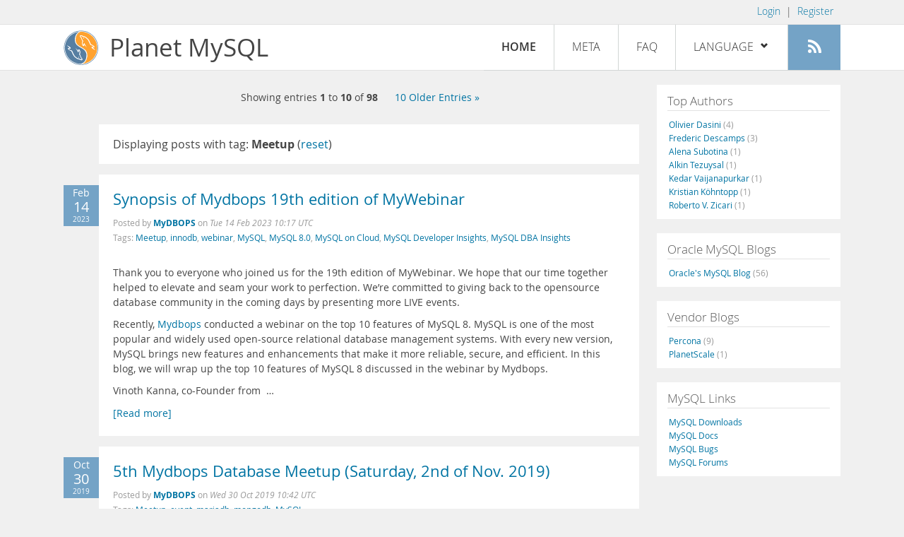

--- FILE ---
content_type: text/html; charset=UTF-8
request_url: https://planet.mysql.com/?tag_search=348
body_size: 9042
content:
<!DOCTYPE html>
<html lang="en" class="svg no-js">
<head>
    <meta charset="utf-8" />
    <!--[if IE ]>
    <meta http-equiv="X-UA-Compatible" content="IE=Edge,chrome=1" />
    <![endif]-->
    <meta name="viewport" content="width=device-width, initial-scale=1.0">

    <title>Planet MySQL</title>
    <link rel="stylesheet" media="all" href="https://labs.mysql.com/common/css/main-20200529.min.css" />
    <link rel="stylesheet" media="all" href="/css/page-20200529.min.css" />
    <link rel="stylesheet" media="print" href="https://labs.mysql.com/common/css/print-20200529.min.css" />
	<link rel="alternate" type="application/rss+xml" title="RSS 2.0" href="/rss20.xml" />
    <link rel="shortcut icon" href="/favicon.ico" />

    <script async="async" type="text/javascript" src='https://consent.truste.com/notice?domain=oracle.com&c=teconsent&js=bb&noticeType=bb&text=true&cdn=1&pcookie&gtm=1' crossorigin></script>
    <script src="https://www.oracle.com/assets/truste-oraclelib.js"></script>
    <script>(function(H){ H.className=H.className.replace(/\bno-js\b/,'js') })(document.documentElement)</script>
    <script src="/js/site-20190322.min.js"></script>

    <meta http-equiv="refresh" content="3600" />
    <meta name="google-site-verification" content="hJyLdGNlZRAGDaJga_XXJtcpRalHh7D4yX_8L3tZfCY" />

    <!--[if lt IE 9]>
        <script src="https://labs.mysql.com/common/js/polyfills/html5shiv-printshiv-3.7.2.min.js"></script>
        <script src="https://labs.mysql.com/common/js/polyfills/respond-1.4.2.min.js"></script>
    <![endif]-->

                              <script>!function(e){var n="https://s.go-mpulse.net/boomerang/";if("False"=="True")e.BOOMR_config=e.BOOMR_config||{},e.BOOMR_config.PageParams=e.BOOMR_config.PageParams||{},e.BOOMR_config.PageParams.pci=!0,n="https://s2.go-mpulse.net/boomerang/";if(window.BOOMR_API_key="E6BB6-B37B4-898B7-F97BA-BBCDB",function(){function e(){if(!o){var e=document.createElement("script");e.id="boomr-scr-as",e.src=window.BOOMR.url,e.async=!0,i.parentNode.appendChild(e),o=!0}}function t(e){o=!0;var n,t,a,r,d=document,O=window;if(window.BOOMR.snippetMethod=e?"if":"i",t=function(e,n){var t=d.createElement("script");t.id=n||"boomr-if-as",t.src=window.BOOMR.url,BOOMR_lstart=(new Date).getTime(),e=e||d.body,e.appendChild(t)},!window.addEventListener&&window.attachEvent&&navigator.userAgent.match(/MSIE [67]\./))return window.BOOMR.snippetMethod="s",void t(i.parentNode,"boomr-async");a=document.createElement("IFRAME"),a.src="about:blank",a.title="",a.role="presentation",a.loading="eager",r=(a.frameElement||a).style,r.width=0,r.height=0,r.border=0,r.display="none",i.parentNode.appendChild(a);try{O=a.contentWindow,d=O.document.open()}catch(_){n=document.domain,a.src="javascript:var d=document.open();d.domain='"+n+"';void(0);",O=a.contentWindow,d=O.document.open()}if(n)d._boomrl=function(){this.domain=n,t()},d.write("<bo"+"dy onload='document._boomrl();'>");else if(O._boomrl=function(){t()},O.addEventListener)O.addEventListener("load",O._boomrl,!1);else if(O.attachEvent)O.attachEvent("onload",O._boomrl);d.close()}function a(e){window.BOOMR_onload=e&&e.timeStamp||(new Date).getTime()}if(!window.BOOMR||!window.BOOMR.version&&!window.BOOMR.snippetExecuted){window.BOOMR=window.BOOMR||{},window.BOOMR.snippetStart=(new Date).getTime(),window.BOOMR.snippetExecuted=!0,window.BOOMR.snippetVersion=12,window.BOOMR.url=n+"E6BB6-B37B4-898B7-F97BA-BBCDB";var i=document.currentScript||document.getElementsByTagName("script")[0],o=!1,r=document.createElement("link");if(r.relList&&"function"==typeof r.relList.supports&&r.relList.supports("preload")&&"as"in r)window.BOOMR.snippetMethod="p",r.href=window.BOOMR.url,r.rel="preload",r.as="script",r.addEventListener("load",e),r.addEventListener("error",function(){t(!0)}),setTimeout(function(){if(!o)t(!0)},3e3),BOOMR_lstart=(new Date).getTime(),i.parentNode.appendChild(r);else t(!1);if(window.addEventListener)window.addEventListener("load",a,!1);else if(window.attachEvent)window.attachEvent("onload",a)}}(),"".length>0)if(e&&"performance"in e&&e.performance&&"function"==typeof e.performance.setResourceTimingBufferSize)e.performance.setResourceTimingBufferSize();!function(){if(BOOMR=e.BOOMR||{},BOOMR.plugins=BOOMR.plugins||{},!BOOMR.plugins.AK){var n=""=="true"?1:0,t="",a="clrgbfaxhvvoq2i2cmhq-f-f6dacde57-clientnsv4-s.akamaihd.net",i="false"=="true"?2:1,o={"ak.v":"39","ak.cp":"1334304","ak.ai":parseInt("802521",10),"ak.ol":"0","ak.cr":8,"ak.ipv":4,"ak.proto":"h2","ak.rid":"636a370","ak.r":45721,"ak.a2":n,"ak.m":"dscx","ak.n":"essl","ak.bpcip":"18.226.96.0","ak.cport":52876,"ak.gh":"23.33.25.20","ak.quicv":"","ak.tlsv":"tls1.3","ak.0rtt":"","ak.0rtt.ed":"","ak.csrc":"-","ak.acc":"","ak.t":"1763316495","ak.ak":"hOBiQwZUYzCg5VSAfCLimQ==e+BN4Euam0LicZBou9moTmjjQW2+Lc+1QUoKOlxDzpYnOAmRYw9WgBbOEqhLnaCyXscgfN6U0CXimfYcuz4Rz4pnXyzJGC9CAXmphgbVjoUyPl/1ZMeD3b07qM75E53XjBNPbUk6c7Sza/ISI967tWFexRzoMADKbw+4QHTtiMTd8aChDl7aZSq6W7zbyiPdKj7bNbW+v+Jqsj3TRBGQIm5GhC1PTgwFo2Yd9pEEHxMpMPlglkGQ1j9nVxdWVagh/cFJ11D+IpulG6KAQb2L3scOcndkD43S4Qv39zlxQL3qpdf+lSkOhfr+nQNWeWeLm+LSlpUlVrVl2RjomwQ8FUfFmcozZ7Je5cqQ3+67IYVbWJvzLaDYrwGsQEVnmdYWapSm7xc1FqVUgsvU1/ZSByYi3VirRZZO3gAUoA4CijM=","ak.pv":"16","ak.dpoabenc":"","ak.tf":i};if(""!==t)o["ak.ruds"]=t;var r={i:!1,av:function(n){var t="http.initiator";if(n&&(!n[t]||"spa_hard"===n[t]))o["ak.feo"]=void 0!==e.aFeoApplied?1:0,BOOMR.addVar(o)},rv:function(){var e=["ak.bpcip","ak.cport","ak.cr","ak.csrc","ak.gh","ak.ipv","ak.m","ak.n","ak.ol","ak.proto","ak.quicv","ak.tlsv","ak.0rtt","ak.0rtt.ed","ak.r","ak.acc","ak.t","ak.tf"];BOOMR.removeVar(e)}};BOOMR.plugins.AK={akVars:o,akDNSPreFetchDomain:a,init:function(){if(!r.i){var e=BOOMR.subscribe;e("before_beacon",r.av,null,null),e("onbeacon",r.rv,null,null),r.i=!0}return this},is_complete:function(){return!0}}}}()}(window);</script></head>

<body>
<style>

</style>
    <header>
        <nav id="l1">
            <div class="wrap">
                <ul class="login-opts right">
                    <li>
                                             <a href="https://dev.mysql.com/auth/login/?dest=https%3A%2F%2Fplanet.mysql.com%2F%3Ftag_search%3D348">Login</a> &nbsp;|&nbsp;
                         <a href="https://dev.mysql.com/auth/register/">Register</a>
                                        </li>
                </ul>
            </div>
        </nav>
        <nav id="l2">
            <div class="wrap">
                <div class="planet-logo">
                    <img src="/images/planet-logo.svg" alt="Planet MySQL" width="50" height="50" />
                </div>
                <div class="planet-logo-png">
                    <img src="/images/planet-logo.png" alt="Planet MySQL" width="50" height="50" />
                </div>
                <div class="planet-text">
                    Planet MySQL
                </div>
                <ul class="menu">
                    <li><div id="close-menu"><a href="">Close <span class="icon-x-circle"></span></a></div>
                    <a class="current-menu-item" href="/">Home</a></li><li>
                    <a href="/?cid=2">Meta</a></li><li>
                    <a href="/faq/">FAQ</a></li><li class="lang-menu-item">
                    <a href="/" id="lang-menu-link">Language
                    <span class="icon-chevron-down"></span>
                    <span class="icon-chevron-up"></span></a><ul class="lang-options">
                                        <li><a href="/">English
                    <span class="icon-check"></span>                    </a></li>
                                        <li><a href="/de/">Deutsch
                                        </a></li>
                                        <li><a href="/es/">Español
                                        </a></li>
                                        <li><a href="/fr/">Français
                                        </a></li>
                                        <li><a href="/it/">Italiano
                                        </a></li>
                                        <li><a href="/ja/">日本語
                                        </a></li>
                                        <li><a href="/ru/">Русский
                                        </a></li>
                                        <li><a href="/pt/">Português
                                        </a></li>
                                        <li><a href="/zh/">中文
                                        </a></li>
                                        </ul></li><li>
                    <a class="rss-icon" href="/rss20.xml" title="Aggregate feed"><span class="icon-rss"></span><span class="rss-label">Aggregate feed</span></a></li>
                </ul>
                <div class="open-menu-wrapper">
                    <a id="open-menu" href=""><span class="icon-three-bars"></span></a>
                </div>
            </div>
        </nav>
    </header>
    <article>
        <div class="wrap">
        
<div id="entries">
            
<div class="pager">
    <span class="pager-numbers">
                    Showing entries <strong>1</strong> to <strong>10</strong> of <strong>98</strong>
                </span>
    <span class="pager-break"><br /></span>
                <span class="pager-next">
        <a href="?offset=10&tag_search=348"> 10 Older Entries &raquo;</a>
    </span>
    </div>
                    <section>
                Displaying posts with tag: <b>Meetup</b> (<a href="/">reset</a>)
            </section>
                
    <section>
        <div class="blue-entry-date">
            Feb
            <div class="blue-entry-date-day">14</div>
            <div class="blue-entry-date-year">2023</div>
        </div>
        <div class="entry-title">
            <a href="https://mydbops.wordpress.com/2023/02/14/synopsis-of-mydbops-19th-edition-of-mywebinar/">Synopsis of Mydbops 19th edition of MyWebinar</a>
        </div>

        <div class="entry-byline">
            Posted by <strong><a href="https://mydbops.wordpress.com/">MyDBOPS</a>
            </strong>
            on <em><span class="entry-date">Tue 14 Feb 2023 10:17 UTC</span></em>
            <br/>
                        Tags:
            <div style="display: inline">
                                    <a href="/?tag_search=348">Meetup</a>,                                     <a href="/?tag_search=421">innodb</a>,                                     <a href="/?tag_search=1351">webinar</a>,                                     <a href="/?tag_search=10683">MySQL</a>,                                     <a href="/?tag_search=18827">MySQL 8.0</a>,                                     <a href="/?tag_search=20518">MySQL on Cloud</a>,                                     <a href="/?tag_search=22015">MySQL Developer Insights</a>,                                     <a href="/?tag_search=22373">MySQL DBA Insights</a>                            </div>
                    </div>

        <div class="entry-content">
                                            <p>
  <a href=
  "https://mydbops.files.wordpress.com/2023/02/19thwebinar.jpeg"
  rel="nofollow"></a>
</p>
<p>
  Thank you to everyone who joined us for the 19th edition of
  MyWebinar. We hope that our time together helped to elevate and
  seam your work to perfection. We’re committed to giving back to
  the opensource database community in the coming days by
  presenting more LIVE events.
</p>
<p>
  Recently, <a href="http://www.mydbops.com/" rel=
  "nofollow">Mydbops</a> conducted a webinar on the top 10 features
  of MySQL 8. MySQL is one of the most popular and widely used
  open-source relational database management systems. With every
  new version, MySQL brings new features and enhancements that make
  it more reliable, secure, and efficient. In this blog, we will
  wrap up the top 10 features of MySQL 8 discussed in the webinar
  by Mydbops.
</p>
<p>
  Vinoth Kanna, co-Founder from&nbsp; &hellip;</p><a href="https://mydbops.wordpress.com/2023/02/14/synopsis-of-mydbops-19th-edition-of-mywebinar/">[Read more]</a>
                    </div>
    </section>
    <section>
        <div class="blue-entry-date">
            Oct
            <div class="blue-entry-date-day">30</div>
            <div class="blue-entry-date-year">2019</div>
        </div>
        <div class="entry-title">
            <a href="https://mydbops.wordpress.com/2019/10/30/5th-mydbops-database-meetup-saturday-2nd-of-nov-2019/">5th Mydbops Database Meetup (Saturday, 2nd of Nov. 2019)</a>
        </div>

        <div class="entry-byline">
            Posted by <strong><a href="https://mydbops.wordpress.com/">MyDBOPS</a>
            </strong>
            on <em><span class="entry-date">Wed 30 Oct 2019 10:42 UTC</span></em>
            <br/>
                        Tags:
            <div style="display: inline">
                                    <a href="/?tag_search=348">Meetup</a>,                                     <a href="/?tag_search=429">event</a>,                                     <a href="/?tag_search=5849">mariadb</a>,                                     <a href="/?tag_search=6828">mongodb</a>,                                     <a href="/?tag_search=10683">MySQL</a>                            </div>
                    </div>

        <div class="entry-content">
                                            <p>
  We are fueled and energized by the inquisitiveness and eagerness
  of Database Administrators as a community, reminding us of
  conducting the next edition of Mydbops Database Meetup. The
  regular attendees are now looking forward to this quarterly
  meetup organized by <a href="http://mydbops.com/" rel=
  "nofollow">Mydbops</a>, for the benefit of its participants, with
  the latest hands-on knowledge being shared by the practitioners
  themselves.
</p>
<p>
  This time we are back in to Diamond District as the venue for
  this edition of <a href="https://bit.ly/2q1tcNO" rel=
  "nofollow">5th Mydbops Database Meetup</a>, even though, the
  place of the meeting will be in a different Tower within the same
  campus at <strong>Gojek Tech, Diamond District, 4th Floor, Tower
  ‘B’, HAL Road, Bangalore – 560 008</strong>.
</p>
<p>
  Mydbops Database Meetup
</p>
<p>
  Bangalore, IN<br />
  175 <em>Members</em>
</p>
<p>
  Let us meet together at Mydbops Database Conference. This &hellip;</p><a href="https://mydbops.wordpress.com/2019/10/30/5th-mydbops-database-meetup-saturday-2nd-of-nov-2019/">[Read more]</a>
                    </div>
    </section>
    <section>
        <div class="blue-entry-date">
            Aug
            <div class="blue-entry-date-day">13</div>
            <div class="blue-entry-date-year">2019</div>
        </div>
        <div class="entry-title">
            <a href="https://mydbops.wordpress.com/2019/08/13/4th-mydbops-database-meetup/">4th Mydbops Database Meetup</a>
        </div>

        <div class="entry-byline">
            Posted by <strong><a href="https://mydbops.wordpress.com/">MyDBOPS</a>
            </strong>
            on <em><span class="entry-date">Tue 13 Aug 2019 14:48 UTC</span></em>
            <br/>
                        Tags:
            <div style="display: inline">
                                    <a href="/?tag_search=348">Meetup</a>,                                     <a href="/?tag_search=421">innodb</a>,                                     <a href="/?tag_search=426">community</a>,                                     <a href="/?tag_search=474">Presentation</a>,                                     <a href="/?tag_search=2310">MySQL DBA</a>,                                     <a href="/?tag_search=6828">mongodb</a>,                                     <a href="/?tag_search=10683">MySQL</a>,                                     <a href="/?tag_search=13632">Galera cluster</a>,                                     <a href="/?tag_search=18145">proxysql</a>                            </div>
                    </div>

        <div class="entry-content">
                                            <p>
  <strong><em>Partnering to participate knowledge sharing for the
  community of Database Administrators.</em></strong>
</p>
<p>
  In continuation to the community <a href=
  "https://mydbops.wordpress.com/2019/07/21/upcoming-mydbops-database-meetup-4-03-08-2019/"
  rel="nofollow">contribution</a> with knowledge gained out of
  experience and networking, Mydbops IT Solutions, conducted its
  <strong>4th Database Meetup on Saturday, 3rd of August,
  2019.</strong> Here was the first time, that we had changed our
  venue. With the like-minded sponsor in M/s.Zenefits Technologies
  India Pvt. Ltd. They played a role of a perfect host for all of
  us as attendees. Their venue was a perfectly equipped to suit the
  knowledge sharing exercise.
</p>
<p>
  Key note by Mr.Ramesh Aithal, Head of Engineering at Zenefits was
  build on statistics, of how the Industry is taking shape and the
  galore of opportunities in the coming days. The attendees from
  multiple companies were a great &hellip;</p><a href="https://mydbops.wordpress.com/2019/08/13/4th-mydbops-database-meetup/">[Read more]</a>
                    </div>
    </section>
    <section>
        <div class="blue-entry-date">
            Jul
            <div class="blue-entry-date-day">21</div>
            <div class="blue-entry-date-year">2019</div>
        </div>
        <div class="entry-title">
            <a href="https://mydbops.wordpress.com/2019/07/21/upcoming-mydbops-database-meetup-4-03-08-2019/">Upcoming Mydbops Database Meetup -4 (03-08-2019)</a>
        </div>

        <div class="entry-byline">
            Posted by <strong><a href="https://mydbops.wordpress.com/">MyDBOPS</a>
            </strong>
            on <em><span class="entry-date">Sun 21 Jul 2019 11:52 UTC</span></em>
            <br/>
                        Tags:
            <div style="display: inline">
                                    <a href="/?tag_search=188">Open Source</a>,                                     <a href="/?tag_search=348">Meetup</a>,                                     <a href="/?tag_search=426">community</a>,                                     <a href="/?tag_search=2310">MySQL DBA</a>,                                     <a href="/?tag_search=10683">MySQL</a>,                                     <a href="/?tag_search=18827">MySQL 8.0</a>                            </div>
                    </div>

        <div class="entry-content">
                                            <p>
  Mydbops continues with its commitment to the open source
  community comprising of Database Administrators. After the
  successful conduct of three meet-ups in the past, we are now
  stepping ahead on to the 4th edition of Mydbops Database meet-up.
</p>
<p>
  First time, we are going to the new venue, thanks to the kind
  people of Zenefits Technologies India Pvt.Ltd., It is a real
  pleasure to be hosted by the like-minded organisation in the city
  of Bangalore, scheduled on Saturday, <strong>3rd of August,
  2019</strong> at Zenefits Office.
</p>
<p>
  In the past three editions, the focus was on the latest and
  hands-on topics by the selected speakers from the DBA World. This
  focus gets sharper this time as well. The topics for the 4 th
  Mydbops Database Meetup are:
</p>
<p>
  <strong>InnoDB scalability improvements in MySQL 8.0</strong> –
  <a href="https://www.linkedin.com/in/prkart/" rel="nofollow">Mr.
  Karthik P R</a>, Founder / CEO of Mydbops, a MIT Masters &hellip;</p><a href="https://mydbops.wordpress.com/2019/07/21/upcoming-mydbops-database-meetup-4-03-08-2019/">[Read more]</a>
                    </div>
    </section>
    <section>
        <div class="blue-entry-date">
            May
            <div class="blue-entry-date-day">03</div>
            <div class="blue-entry-date-year">2019</div>
        </div>
        <div class="entry-title">
            <a href="https://mydbops.wordpress.com/2019/05/03/summary-mydbops-database-meetup-apr-2019/">Summary – Mydbops Database Meetup (Apr-2019)</a>
        </div>

        <div class="entry-byline">
            Posted by <strong><a href="https://mydbops.wordpress.com/">MyDBOPS</a>
            </strong>
            on <em><span class="entry-date">Fri 03 May 2019 14:36 UTC</span></em>
            <br/>
                        Tags:
            <div style="display: inline">
                                    <a href="/?tag_search=348">Meetup</a>,                                     <a href="/?tag_search=426">community</a>,                                     <a href="/?tag_search=5849">mariadb</a>,                                     <a href="/?tag_search=6828">mongodb</a>,                                     <a href="/?tag_search=10683">MySQL</a>,                                     <a href="/?tag_search=15214">MaxScale</a>,                                     <a href="/?tag_search=18145">proxysql</a>                            </div>
                    </div>

        <div class="entry-content">
                                            <p>
  <strong>Conglomeration, Collaboration and Celebration of Database
  Administrators</strong>
</p>
<p>
  Founders of <a href="http://mydbops.com/" rel=
  "nofollow">Mydbops</a> envisioned contributing knowledge back to
  the community. This vision is shaping up in its 3rd edition of
  the <a href="https://www.meetup.com/Mydbops-Database-Meetup/"
  rel="nofollow">Meetup</a> held on Saturday the 27th of April,
  2019. <a href=
  "https://www.meetup.com/Mydbops-Database-Meetup/events/260273758/"
  rel="nofollow">This meetup</a> edition had drawn a good amount of
  members from the Open Source Database Administrative Community,
  to the venue.&nbsp; The core agenda was set on “High Availability
  concepts in ProxySQL and Maxscale”. There were also presentations
  in MongoDB Internals along with MySQL Orchestrator and its
  implementation excellence at Ola (ANI Technologies Pvt. Ltd.)
</p>
<p>
  The participants from various organisations like MariaDB,
  TeleDNA, CTS, OLA, Infosys, &hellip;</p><a href="https://mydbops.wordpress.com/2019/05/03/summary-mydbops-database-meetup-apr-2019/">[Read more]</a>
                    </div>
    </section>
    <section>
        <div class="blue-entry-date">
            Jan
            <div class="blue-entry-date-day">16</div>
            <div class="blue-entry-date-year">2019</div>
        </div>
        <div class="entry-title">
            <a href="http://blog.wl0.org/2019/01/reminder-madrid-mysql-user-group-meetup-presenting-dbdeployer-on-thursday-in-madrid/">Reminder: Madrid MySQL User Group Meetup presenting dbdeployer on Thursday in Madrid</a>
        </div>

        <div class="entry-byline">
            Posted by <strong><a href="http://blog.wl0.org">Simon Mudd</a>
            </strong>
            on <em><span class="entry-date">Wed 16 Jan 2019 09:04 UTC</span></em>
            <br/>
                        Tags:
            <div style="display: inline">
                                    <a href="/?tag_search=267">Databases</a>,                                     <a href="/?tag_search=348">Meetup</a>,                                     <a href="/?tag_search=2907">meetings</a>,                                     <a href="/?tag_search=3847">mmug</a>,                                     <a href="/?tag_search=20979">dbdeployer</a>                            </div>
                    </div>

        <div class="entry-content">
                                            <p>
  This is a quick reminder that on Thursday (tomorrow) there there
  is a Madrid MySQL Users Group Meeting where Giuseppe Maxia will
  be presenting dbdeployer to us. More information can be found
  here. Do not forget to sign up if you are interested. We look
  forward to seeing you there.
</p>
<p>
  The post <a href=
  "http://blog.wl0.org/2019/01/reminder-madrid-mysql-user-group-meetup-presenting-dbdeployer-on-thursday-in-madrid/"
  rel="nofollow">Reminder: Madrid MySQL User Group Meetup
  presenting dbdeployer on Thursday in Madrid</a> first appeared on
  <a href="http://blog.wl0.org/" rel="nofollow">Simon J Mudd's
  Blog</a>.
</p>
                    </div>
    </section>
    <section>
        <div class="blue-entry-date">
            Nov
            <div class="blue-entry-date-day">11</div>
            <div class="blue-entry-date-year">2018</div>
        </div>
        <div class="entry-title">
            <a href="http://blog.wl0.org/2018/11/reminder-mysql-user-group-nl-and-madrid-mysql-user-group-meetups-presenting-scaling-mysql-this-week-monday-thursday/">Reminder: MySQL User Group NL and Madrid MySQL User Group Meetups presenting Scaling MySQL this week (Monday/Thursday)</a>
        </div>

        <div class="entry-byline">
            Posted by <strong><a href="http://blog.wl0.org">Simon Mudd</a>
            </strong>
            on <em><span class="entry-date">Sun 11 Nov 2018 14:33 UTC</span></em>
            <br/>
                        Tags:
            <div style="display: inline">
                                    <a href="/?tag_search=267">Databases</a>,                                     <a href="/?tag_search=348">Meetup</a>,                                     <a href="/?tag_search=729">MySQL Cluster</a>,                                     <a href="/?tag_search=2907">meetings</a>,                                     <a href="/?tag_search=3847">mmug</a>,                                     <a href="/?tag_search=14877">Madrid MySQL Users Group</a>,                                     <a href="/?tag_search=19342">vitess</a>,                                     <a href="/?tag_search=19953">TiDB</a>,                                     <a href="/?tag_search=21854">MySQL User Group NL</a>                            </div>
                    </div>

        <div class="entry-content">
                                            <p>
  This is a quick reminder that this week there are 2 MySQL User
  Group Meetings (Amsterdam and Madrid) where we will be talking
  about Scaling MySQL. Guest speaker will be Morgan Tocker from
  PingCap who will talk about TiDB. More information: MySQL User
  Group NL&nbsp; meetup taking place on Monday (presenting: Morgan,
  Daniël and Simon) … <a href=
  "http://blog.wl0.org/2018/11/reminder-mysql-user-group-nl-and-madrid-mysql-user-group-meetups-presenting-scaling-mysql-this-week-monday-thursday/"
  rel="nofollow">Continue reading Reminder: MySQL User Group NL and
  Madrid MySQL User Group Meetups presenting Scaling MySQL this
  week (Monday/Thursday)</a>
</p>
<p>
  The post <a href=
  "http://blog.wl0.org/2018/11/reminder-mysql-user-group-nl-and-madrid-mysql-user-group-meetups-presenting-scaling-mysql-this-week-monday-thursday/"
  rel="nofollow">Reminder: MySQL User Group NL and Madrid MySQL
  User Group Meetups presenting Scaling MySQL this week
  (Monday/Thursday)</a> &hellip;</p><a href="http://blog.wl0.org/2018/11/reminder-mysql-user-group-nl-and-madrid-mysql-user-group-meetups-presenting-scaling-mysql-this-week-monday-thursday/">[Read more]</a>
                    </div>
    </section>
    <section>
        <div class="blue-entry-date">
            Oct
            <div class="blue-entry-date-day">27</div>
            <div class="blue-entry-date-year">2018</div>
        </div>
        <div class="entry-title">
            <a href="http://blog.wl0.org/2018/10/2018-11-15-announcing-scaling-mysql-with-tidb-vitess-and-mysql-cluster-at-madrid-mysql-users-group/">2018-11-15: Announcing: Scaling MySQL with TiDB, Vitess and MySQL Cluster at Madrid MySQL Users Group</a>
        </div>

        <div class="entry-byline">
            Posted by <strong><a href="http://blog.wl0.org">Simon Mudd</a>
            </strong>
            on <em><span class="entry-date">Sat 27 Oct 2018 19:57 UTC</span></em>
            <br/>
                        Tags:
            <div style="display: inline">
                                    <a href="/?tag_search=267">Databases</a>,                                     <a href="/?tag_search=348">Meetup</a>,                                     <a href="/?tag_search=675">scaling</a>,                                     <a href="/?tag_search=729">MySQL Cluster</a>,                                     <a href="/?tag_search=2907">meetings</a>,                                     <a href="/?tag_search=3847">mmug</a>,                                     <a href="/?tag_search=8575">amsterdam</a>,                                     <a href="/?tag_search=14400">Madrid</a>,                                     <a href="/?tag_search=19342">vitess</a>,                                     <a href="/?tag_search=19953">TiDB</a>,                                     <a href="/?tag_search=21793">mysql users group</a>                            </div>
                    </div>

        <div class="entry-content">
                                            <p>
  [ English ] – texto en español abajo We’re pleased to announce
  the next Madrid MySQL Users Group meetup which will take place on
  the 15th of November at 19:00.&nbsp; Sign up details can be found
  here.&nbsp; There’ll also be a similar meetup in Amsterdam on the
  12th November hosted by a colleague. Details here. … <a href=
  "http://blog.wl0.org/2018/10/2018-11-15-announcing-scaling-mysql-with-tidb-vitess-and-mysql-cluster-at-madrid-mysql-users-group/"
  rel="nofollow">Continue reading 2018-11-15: Announcing: Scaling
  MySQL with TiDB, Vitess and MySQL Cluster at Madrid MySQL Users
  Group</a>
</p>
<p>
  The post <a href=
  "http://blog.wl0.org/2018/10/2018-11-15-announcing-scaling-mysql-with-tidb-vitess-and-mysql-cluster-at-madrid-mysql-users-group/"
  rel="nofollow">2018-11-15: Announcing: Scaling MySQL with TiDB,
  Vitess and MySQL Cluster at Madrid MySQL Users Group</a> first
  appeared on <a href="http://blog.wl0.org/" rel="nofollow">Simon J
  Mudd's &hellip;</a></p><a href="http://blog.wl0.org/2018/10/2018-11-15-announcing-scaling-mysql-with-tidb-vitess-and-mysql-cluster-at-madrid-mysql-users-group/">[Read more]</a>
                    </div>
    </section>
    <section>
        <div class="blue-entry-date">
            Apr
            <div class="blue-entry-date-day">17</div>
            <div class="blue-entry-date-year">2018</div>
        </div>
        <div class="entry-title">
            <a href="http://blog.wl0.org/2018/04/mmug19-multi-instances-with-galera-cluster-and-mysql-8-0-on-25th-april-in-madrid/">MMUG19: Multi-instances with Galera Cluster and MySQL 8.0 on 25th April in Madrid</a>
        </div>

        <div class="entry-byline">
            Posted by <strong><a href="http://blog.wl0.org">Simon Mudd</a>
            </strong>
            on <em><span class="entry-date">Tue 17 Apr 2018 18:24 UTC</span></em>
            <br/>
                        Tags:
            <div style="display: inline">
                                    <a href="/?tag_search=267">Databases</a>,                                     <a href="/?tag_search=348">Meetup</a>,                                     <a href="/?tag_search=2907">meetings</a>,                                     <a href="/?tag_search=3847">mmug</a>,                                     <a href="/?tag_search=8220">galera</a>,                                     <a href="/?tag_search=13632">Galera cluster</a>,                                     <a href="/?tag_search=14400">Madrid</a>,                                     <a href="/?tag_search=18827">MySQL 8.0</a>                            </div>
                    </div>

        <div class="entry-content">
                                            <p>
  The Madrid MySQL Users Group has been a bit quiet recently so we
  thought it would be good to have a meeting again. The next
  meeting will take place next on Wednesday, 25th April and will
  cover Galera Cluster (Presentation by Emanuele Mottola).&nbsp; We
  will also talk about MySQL 8.0 and any latest updates that …
  <a href=
  "http://blog.wl0.org/2018/04/mmug19-multi-instances-with-galera-cluster-and-mysql-8-0-on-25th-april-in-madrid/"
  rel="nofollow">Continue reading MMUG19: Multi-instances with
  Galera Cluster and MySQL 8.0 on 25th April in Madrid</a>
</p>
<p>
  The post <a href=
  "http://blog.wl0.org/2018/04/mmug19-multi-instances-with-galera-cluster-and-mysql-8-0-on-25th-april-in-madrid/"
  rel="nofollow">MMUG19: Multi-instances with Galera Cluster and
  MySQL 8.0 on 25th April in Madrid</a> first appeared on <a href=
  "http://blog.wl0.org/" rel="nofollow">Simon J Mudd's Blog</a>.
</p>
                    </div>
    </section>
    <section>
        <div class="blue-entry-date">
            Jun
            <div class="blue-entry-date-day">29</div>
            <div class="blue-entry-date-year">2017</div>
        </div>
        <div class="entry-title">
            <a href="http://blog.wl0.org/2017/06/barcelona-mysql-users-group-meetup-on-5th-july/">Barcelona MySQL Users Group Meetup on 5th July</a>
        </div>

        <div class="entry-byline">
            Posted by <strong><a href="http://blog.wl0.org">Simon Mudd</a>
            </strong>
            on <em><span class="entry-date">Thu 29 Jun 2017 07:35 UTC</span></em>
            <br/>
                        Tags:
            <div style="display: inline">
                                    <a href="/?tag_search=267">Databases</a>,                                     <a href="/?tag_search=348">Meetup</a>,                                     <a href="/?tag_search=1717">failover</a>,                                     <a href="/?tag_search=2907">meetings</a>,                                     <a href="/?tag_search=10611">barcelona</a>,                                     <a href="/?tag_search=10683">MySQL</a>,                                     <a href="/?tag_search=20222">orchestration</a>                            </div>
                    </div>

        <div class="entry-content">
                                            <p>
  If you’re in Barcelona next week you may be interested in the
  MySQL Meetup being held there by the Barcelona MySQL Meetup group
  on Wednesday 7th July at 7pm. I’ll be doing a talk on MySQL
  Failover and Orchestration and there will be opportunity to talk
  about MySQL and related topics afterwards. More information can …
  <a href=
  "http://blog.wl0.org/2017/06/barcelona-mysql-users-group-meetup-on-5th-july/"
  rel="nofollow">Continue reading Barcelona MySQL Users Group
  Meetup on 5th July</a>
</p>
<p>
  The post <a href=
  "http://blog.wl0.org/2017/06/barcelona-mysql-users-group-meetup-on-5th-july/"
  rel="nofollow">Barcelona MySQL Users Group Meetup on 5th July</a>
  first appeared on <a href="http://blog.wl0.org/" rel=
  "nofollow">Simon J Mudd's Blog</a>.
</p>
                    </div>
    </section>
        
<div class="pager">
    <span class="pager-numbers">
                    Showing entries <strong>1</strong> to <strong>10</strong> of <strong>98</strong>
                </span>
    <span class="pager-break"><br /></span>
                <span class="pager-next">
        <a href="?offset=10&tag_search=348"> 10 Older Entries &raquo;</a>
    </span>
    </div>
    </div>


 <div id="rside">
    <div id="g1">
                <div class="sidebar-group">
            <h2>Top Authors</h2>
                                                <a href="http://dasini.net/blog/en/">Olivier Dasini <span class="author-total">(4)</span></a>
                                <br />                                                <a href="http://lefred.be">Frederic Descamps <span class="author-total">(3)</span></a>
                                <br />                                                <a href="http://blog.devart.com/">Alena Subotina <span class="author-total">(1)</span></a>
                                <br />                                                <a href="https://askdba.net/category/mysql/">Alkin Tezuysal <span class="author-total">(1)</span></a>
                                <br />                                                <a href="http://kedar.nitty-witty.com/blog/category/mysql">Kedar Vaijanapurkar <span class="author-total">(1)</span></a>
                                <br />                                                <a href="https://blog.koehntopp.info/tags/#mysql">Kristian Köhntopp <span class="author-total">(1)</span></a>
                                <br />                                                <a href="http://www.odbms.org/blog">Roberto V. Zicari <span class="author-total">(1)</span></a>
                                                    </div>
            </div>
    <div id="g2">
                <div class="sidebar-group">
            <h2>Oracle MySQL Blogs</h2>
                                                <a href="https://blogs.oracle.com/mysql/">Oracle&#039;s MySQL Blog <span class="author-total">(56)</span></a>
                                                    </div>
        
                        <div class="sidebar-group">
            <h2>Vendor Blogs</h2>
                                                <a href="https://www.percona.com/blog/category/mysql/">Percona <span class="author-total">(9)</span></a>
                                <br />                                                <a href="https://vitess.io/blog/">PlanetScale <span class="author-total">(1)</span></a>
                                                    </div>
            </div>
    <div id="g3">
        <div class="sidebar-group">
            <h2>MySQL Links</h2>
            <a href="https://dev.mysql.com/downloads/">MySQL Downloads</a><br />
            <a href="https://dev.mysql.com/doc/">MySQL Docs</a><br />
            <a href="https://bugs.mysql.com">MySQL Bugs</a><br />
            <a href="https://forums.mysql.com">MySQL Forums</a>
        </div>
    </div>
</div>

        </div>
    </article>
    <footer>
        <div class="wrap">
            Planet MySQL &copy; 1995, 2025, Oracle Corporation and/or its affiliates &nbsp;
            <a href="https://www.mysql.com/about/legal/">Legal Policies</a> |
            <a href="http://www.oracle.com/us/legal/privacy/index.htm">Your Privacy Rights</a> |
            <a href="http://www.oracle.com/us/legal/terms/index.html">Terms of Use</a> |
            <div id="teconsent"></div>
            <div id="disclaimer">
                Content reproduced on this site is the property of the respective copyright holders.
                It is not reviewed in advance by Oracle and does not necessarily represent the opinion
                of Oracle or any other party.
            </div>
        </div>
    </footer>

        <script>
    if ((oracle.truste.api.getGdprConsentDecision().consentDecision) &&
            (oracle.truste.api.getGdprConsentDecision().consentDecision.indexOf(0) != -1 ||
             oracle.truste.api.getGdprConsentDecision().consentDecision.indexOf(2) != -1) )
    {
        document.write('<script type="text/javascript" async src="//c.oracleinfinity.io/acs/account/wh3g12c3gg/js/mysql/odc.js?_ora.context=analytics:production"><\/script>');
    }
    </script>
</body>
</html>
